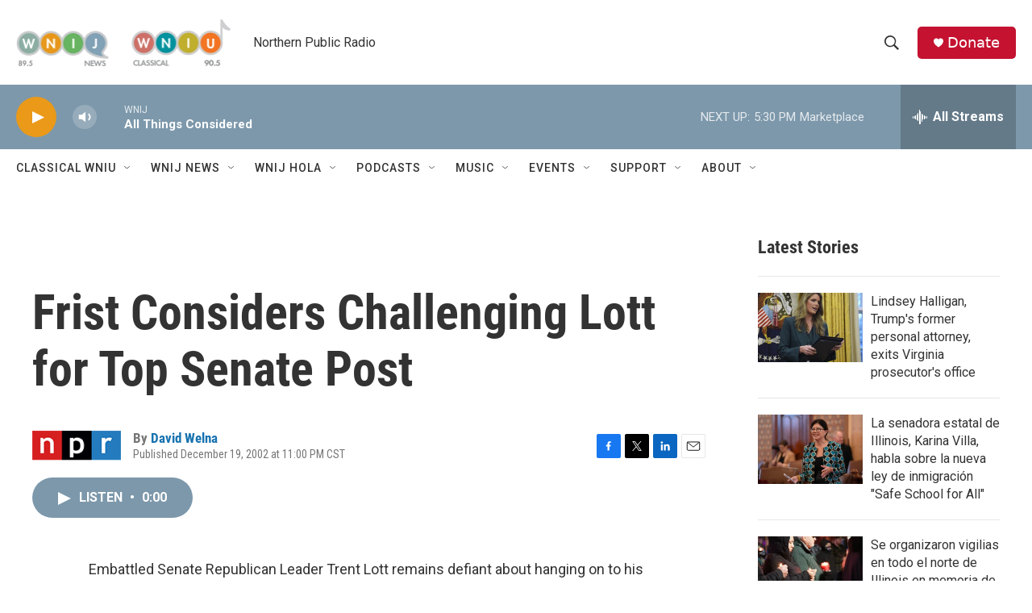

--- FILE ---
content_type: text/html; charset=utf-8
request_url: https://www.google.com/recaptcha/api2/aframe
body_size: 266
content:
<!DOCTYPE HTML><html><head><meta http-equiv="content-type" content="text/html; charset=UTF-8"></head><body><script nonce="LfyrbYyQslsCddH8T1RFfA">/** Anti-fraud and anti-abuse applications only. See google.com/recaptcha */ try{var clients={'sodar':'https://pagead2.googlesyndication.com/pagead/sodar?'};window.addEventListener("message",function(a){try{if(a.source===window.parent){var b=JSON.parse(a.data);var c=clients[b['id']];if(c){var d=document.createElement('img');d.src=c+b['params']+'&rc='+(localStorage.getItem("rc::a")?sessionStorage.getItem("rc::b"):"");window.document.body.appendChild(d);sessionStorage.setItem("rc::e",parseInt(sessionStorage.getItem("rc::e")||0)+1);localStorage.setItem("rc::h",'1769030766849');}}}catch(b){}});window.parent.postMessage("_grecaptcha_ready", "*");}catch(b){}</script></body></html>